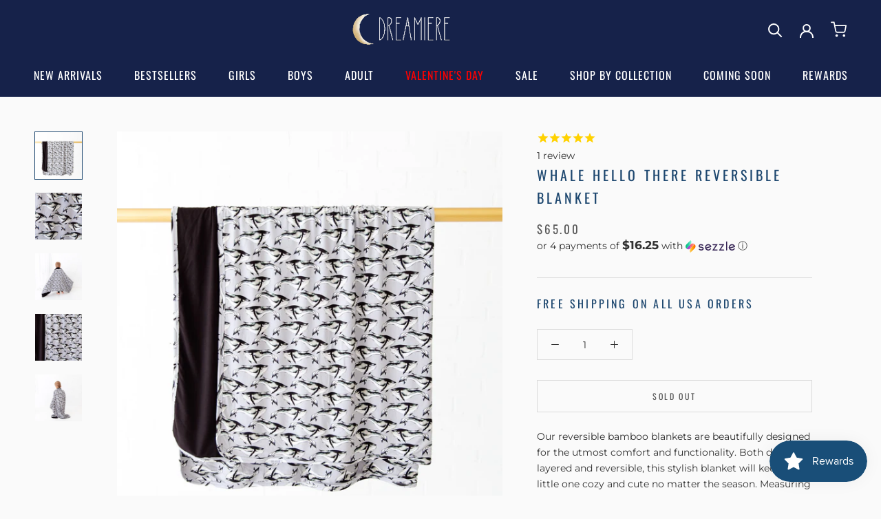

--- FILE ---
content_type: text/css
request_url: https://tags.srv.stackadapt.com/sa.css
body_size: -11
content:
:root {
    --sa-uid: '0-9a3d2ef2-eb04-5901-79e7-3add3f5f3b56';
}

--- FILE ---
content_type: text/javascript
request_url: https://dreamiere.com/cdn/shop/t/88/assets/custom.js?v=122273742209487250171767198974
body_size: -21
content:
function initQuickAddToCart(){const cartIcon=document.querySelector('a[data-action="open-drawer"]'),quickToCartForms=document.querySelectorAll(".quick-add-form form");document.querySelectorAll(".no-variant").forEach(btn=>{const form=btn.closest("form"),nextElement=form.nextElementSibling;form.addEventListener("submit",e=>{if(e.preventDefault(),nextElement.classList.contains("open")){nextElement.classList.remove("open");const quickyForm=nextElement.querySelector("form");quickyForm.querySelector('input[type="radio"]').checked=!0;const submitEvent=new Event("submit",{bubbles:!0,cancelable:!0});quickyForm.dispatchEvent(submitEvent),document.documentElement.dispatchEvent(new CustomEvent("cart:refresh",{bubbles:!0})),cartIcon?.click()}})}),quickToCartForms.forEach(form=>{form.addEventListener("submit",function(event){event.preventDefault();const quickForm=event.currentTarget.closest(".quick-add-form"),formData=new FormData(form);fetch("/cart/add.js",{method:"POST",body:formData}).then(response=>response.ok?response.json():response.json().then(error=>{throw new Error(error.message||"Something went wrong")})).then(data=>{console.log("Product added:",data),document.documentElement.dispatchEvent(new CustomEvent("cart:refresh",{bubbles:!0})),quickForm.classList.contains("open")&&(quickForm.classList.remove("open"),cartIcon?.click())}).catch(error=>{console.error("Error adding to cart:",error),error.message.includes("Parameter Missing or Invalid")?alert("No size selected. Please choose a size."):alert(error.message||"Failed to add product.")})})})}document.addEventListener("DOMContentLoaded",initQuickAddToCart),document.addEventListener("shopify:section:load",initQuickAddToCart);const productListObserver=new MutationObserver(mutations=>{mutations.forEach(mutation=>{mutation.type==="childList"&&mutation.addedNodes.length>0&&initQuickAddToCart()})});document.addEventListener("DOMContentLoaded",function(){const productList=document.querySelector(".ProductListWrapper, .CollectionInner__Products");productList&&productListObserver.observe(productList,{childList:!0,subtree:!0})});
//# sourceMappingURL=/cdn/shop/t/88/assets/custom.js.map?v=122273742209487250171767198974


--- FILE ---
content_type: text/javascript; charset=utf-8
request_url: https://dreamiere.com/products/whale-hello-there-reversible-blanket.js
body_size: 1344
content:
{"id":8116532281581,"title":"Whale Hello There Reversible Blanket","handle":"whale-hello-there-reversible-blanket","description":"\u003cmeta charset=\"UTF-8\"\u003e\n\u003cdiv\u003eOur reversible bamboo blankets are beautifully designed for the utmost comfort and functionality. Both double-layered and reversible, this stylish blanket will keep your little one cozy and cute no matter the season. Measuring at 48\" x 48\", our multi-functional blankets are great for snuggling up on the couch, stroller rides, and more!\u003c\/div\u003e\n\u003cul data-mce-fragment=\"1\"\u003e\n\u003cli data-mce-fragment=\"1\"\u003e95% Viscose from Bamboo, 5% Spandex\u003c\/li\u003e\n\u003cli data-mce-fragment=\"1\"\u003eOur Fabric is not treated with harsh chemicals \u003c\/li\u003e\n\u003cli data-mce-fragment=\"1\"\u003eStretchy, Stylish and Comfortable! \u003c\/li\u003e\n\u003c\/ul\u003e\n\u003cp style=\"font-weight: 400;\"\u003e\u003cstrong\u003eWhat is it about Dreamiere Bamboo? \u003c\/strong\u003eOur bamboo fabric stays about 3 degrees cooler than cotton on average. It’s great for kids with eczema. It's great for hot sleepers and sensitive skin. In warm, humid weather, our bamboo won't stick to your child’s skin. It's sure to keep your little one drier, cooler and more comfortable year-round! \u003c\/p\u003e","published_at":"2023-01-22T10:48:20-06:00","created_at":"2023-01-22T10:45:23-06:00","vendor":"Dreamiere","type":"Blanket","tags":["bamboo","big kid","black","blanket","dark gray","double sided","gray","ocean","quilt","reversible","throw","toddler","whale","whales"],"price":6500,"price_min":6500,"price_max":6500,"available":false,"price_varies":false,"compare_at_price":6500,"compare_at_price_min":6500,"compare_at_price_max":6500,"compare_at_price_varies":false,"variants":[{"id":43927834001645,"title":"Default Title","option1":"Default Title","option2":null,"option3":null,"sku":"","requires_shipping":true,"taxable":true,"featured_image":null,"available":false,"name":"Whale Hello There Reversible Blanket","public_title":null,"options":["Default Title"],"price":6500,"weight":862,"compare_at_price":6500,"inventory_management":"shopify","barcode":"","requires_selling_plan":false,"selling_plan_allocations":[]}],"images":["\/\/cdn.shopify.com\/s\/files\/1\/0538\/3323\/6650\/products\/whalesblanket-3.jpg?v=1762459098","\/\/cdn.shopify.com\/s\/files\/1\/0538\/3323\/6650\/products\/whalesblanket-5.jpg?v=1674406069","\/\/cdn.shopify.com\/s\/files\/1\/0538\/3323\/6650\/products\/whalesblanket-2.jpg?v=1674406069","\/\/cdn.shopify.com\/s\/files\/1\/0538\/3323\/6650\/products\/whalesblanket-4.jpg?v=1674406069","\/\/cdn.shopify.com\/s\/files\/1\/0538\/3323\/6650\/products\/whalesblanket.jpg?v=1674405945"],"featured_image":"\/\/cdn.shopify.com\/s\/files\/1\/0538\/3323\/6650\/products\/whalesblanket-3.jpg?v=1762459098","options":[{"name":"Title","position":1,"values":["Default Title"]}],"url":"\/products\/whale-hello-there-reversible-blanket","media":[{"alt":null,"id":31056359981293,"position":1,"preview_image":{"aspect_ratio":1.0,"height":2000,"width":2000,"src":"https:\/\/cdn.shopify.com\/s\/files\/1\/0538\/3323\/6650\/products\/whalesblanket-3.jpg?v=1762459098"},"aspect_ratio":1.0,"height":2000,"media_type":"image","src":"https:\/\/cdn.shopify.com\/s\/files\/1\/0538\/3323\/6650\/products\/whalesblanket-3.jpg?v=1762459098","width":2000},{"alt":null,"id":31056360046829,"position":2,"preview_image":{"aspect_ratio":1.0,"height":2000,"width":2000,"src":"https:\/\/cdn.shopify.com\/s\/files\/1\/0538\/3323\/6650\/products\/whalesblanket-5.jpg?v=1674406069"},"aspect_ratio":1.0,"height":2000,"media_type":"image","src":"https:\/\/cdn.shopify.com\/s\/files\/1\/0538\/3323\/6650\/products\/whalesblanket-5.jpg?v=1674406069","width":2000},{"alt":null,"id":31056359948525,"position":3,"preview_image":{"aspect_ratio":1.0,"height":2000,"width":2000,"src":"https:\/\/cdn.shopify.com\/s\/files\/1\/0538\/3323\/6650\/products\/whalesblanket-2.jpg?v=1674406069"},"aspect_ratio":1.0,"height":2000,"media_type":"image","src":"https:\/\/cdn.shopify.com\/s\/files\/1\/0538\/3323\/6650\/products\/whalesblanket-2.jpg?v=1674406069","width":2000},{"alt":null,"id":31056360014061,"position":4,"preview_image":{"aspect_ratio":1.0,"height":2000,"width":2000,"src":"https:\/\/cdn.shopify.com\/s\/files\/1\/0538\/3323\/6650\/products\/whalesblanket-4.jpg?v=1674406069"},"aspect_ratio":1.0,"height":2000,"media_type":"image","src":"https:\/\/cdn.shopify.com\/s\/files\/1\/0538\/3323\/6650\/products\/whalesblanket-4.jpg?v=1674406069","width":2000},{"alt":null,"id":31056360079597,"position":5,"preview_image":{"aspect_ratio":1.0,"height":2000,"width":2000,"src":"https:\/\/cdn.shopify.com\/s\/files\/1\/0538\/3323\/6650\/products\/whalesblanket.jpg?v=1674405945"},"aspect_ratio":1.0,"height":2000,"media_type":"image","src":"https:\/\/cdn.shopify.com\/s\/files\/1\/0538\/3323\/6650\/products\/whalesblanket.jpg?v=1674405945","width":2000}],"requires_selling_plan":false,"selling_plan_groups":[]}

--- FILE ---
content_type: text/javascript; charset=utf-8
request_url: https://dreamiere.com/products/whale-hello-there-reversible-blanket.js
body_size: 936
content:
{"id":8116532281581,"title":"Whale Hello There Reversible Blanket","handle":"whale-hello-there-reversible-blanket","description":"\u003cmeta charset=\"UTF-8\"\u003e\n\u003cdiv\u003eOur reversible bamboo blankets are beautifully designed for the utmost comfort and functionality. Both double-layered and reversible, this stylish blanket will keep your little one cozy and cute no matter the season. Measuring at 48\" x 48\", our multi-functional blankets are great for snuggling up on the couch, stroller rides, and more!\u003c\/div\u003e\n\u003cul data-mce-fragment=\"1\"\u003e\n\u003cli data-mce-fragment=\"1\"\u003e95% Viscose from Bamboo, 5% Spandex\u003c\/li\u003e\n\u003cli data-mce-fragment=\"1\"\u003eOur Fabric is not treated with harsh chemicals \u003c\/li\u003e\n\u003cli data-mce-fragment=\"1\"\u003eStretchy, Stylish and Comfortable! \u003c\/li\u003e\n\u003c\/ul\u003e\n\u003cp style=\"font-weight: 400;\"\u003e\u003cstrong\u003eWhat is it about Dreamiere Bamboo? \u003c\/strong\u003eOur bamboo fabric stays about 3 degrees cooler than cotton on average. It’s great for kids with eczema. It's great for hot sleepers and sensitive skin. In warm, humid weather, our bamboo won't stick to your child’s skin. It's sure to keep your little one drier, cooler and more comfortable year-round! \u003c\/p\u003e","published_at":"2023-01-22T10:48:20-06:00","created_at":"2023-01-22T10:45:23-06:00","vendor":"Dreamiere","type":"Blanket","tags":["bamboo","big kid","black","blanket","dark gray","double sided","gray","ocean","quilt","reversible","throw","toddler","whale","whales"],"price":6500,"price_min":6500,"price_max":6500,"available":false,"price_varies":false,"compare_at_price":6500,"compare_at_price_min":6500,"compare_at_price_max":6500,"compare_at_price_varies":false,"variants":[{"id":43927834001645,"title":"Default Title","option1":"Default Title","option2":null,"option3":null,"sku":"","requires_shipping":true,"taxable":true,"featured_image":null,"available":false,"name":"Whale Hello There Reversible Blanket","public_title":null,"options":["Default Title"],"price":6500,"weight":862,"compare_at_price":6500,"inventory_management":"shopify","barcode":"","requires_selling_plan":false,"selling_plan_allocations":[]}],"images":["\/\/cdn.shopify.com\/s\/files\/1\/0538\/3323\/6650\/products\/whalesblanket-3.jpg?v=1762459098","\/\/cdn.shopify.com\/s\/files\/1\/0538\/3323\/6650\/products\/whalesblanket-5.jpg?v=1674406069","\/\/cdn.shopify.com\/s\/files\/1\/0538\/3323\/6650\/products\/whalesblanket-2.jpg?v=1674406069","\/\/cdn.shopify.com\/s\/files\/1\/0538\/3323\/6650\/products\/whalesblanket-4.jpg?v=1674406069","\/\/cdn.shopify.com\/s\/files\/1\/0538\/3323\/6650\/products\/whalesblanket.jpg?v=1674405945"],"featured_image":"\/\/cdn.shopify.com\/s\/files\/1\/0538\/3323\/6650\/products\/whalesblanket-3.jpg?v=1762459098","options":[{"name":"Title","position":1,"values":["Default Title"]}],"url":"\/products\/whale-hello-there-reversible-blanket","media":[{"alt":null,"id":31056359981293,"position":1,"preview_image":{"aspect_ratio":1.0,"height":2000,"width":2000,"src":"https:\/\/cdn.shopify.com\/s\/files\/1\/0538\/3323\/6650\/products\/whalesblanket-3.jpg?v=1762459098"},"aspect_ratio":1.0,"height":2000,"media_type":"image","src":"https:\/\/cdn.shopify.com\/s\/files\/1\/0538\/3323\/6650\/products\/whalesblanket-3.jpg?v=1762459098","width":2000},{"alt":null,"id":31056360046829,"position":2,"preview_image":{"aspect_ratio":1.0,"height":2000,"width":2000,"src":"https:\/\/cdn.shopify.com\/s\/files\/1\/0538\/3323\/6650\/products\/whalesblanket-5.jpg?v=1674406069"},"aspect_ratio":1.0,"height":2000,"media_type":"image","src":"https:\/\/cdn.shopify.com\/s\/files\/1\/0538\/3323\/6650\/products\/whalesblanket-5.jpg?v=1674406069","width":2000},{"alt":null,"id":31056359948525,"position":3,"preview_image":{"aspect_ratio":1.0,"height":2000,"width":2000,"src":"https:\/\/cdn.shopify.com\/s\/files\/1\/0538\/3323\/6650\/products\/whalesblanket-2.jpg?v=1674406069"},"aspect_ratio":1.0,"height":2000,"media_type":"image","src":"https:\/\/cdn.shopify.com\/s\/files\/1\/0538\/3323\/6650\/products\/whalesblanket-2.jpg?v=1674406069","width":2000},{"alt":null,"id":31056360014061,"position":4,"preview_image":{"aspect_ratio":1.0,"height":2000,"width":2000,"src":"https:\/\/cdn.shopify.com\/s\/files\/1\/0538\/3323\/6650\/products\/whalesblanket-4.jpg?v=1674406069"},"aspect_ratio":1.0,"height":2000,"media_type":"image","src":"https:\/\/cdn.shopify.com\/s\/files\/1\/0538\/3323\/6650\/products\/whalesblanket-4.jpg?v=1674406069","width":2000},{"alt":null,"id":31056360079597,"position":5,"preview_image":{"aspect_ratio":1.0,"height":2000,"width":2000,"src":"https:\/\/cdn.shopify.com\/s\/files\/1\/0538\/3323\/6650\/products\/whalesblanket.jpg?v=1674405945"},"aspect_ratio":1.0,"height":2000,"media_type":"image","src":"https:\/\/cdn.shopify.com\/s\/files\/1\/0538\/3323\/6650\/products\/whalesblanket.jpg?v=1674405945","width":2000}],"requires_selling_plan":false,"selling_plan_groups":[]}